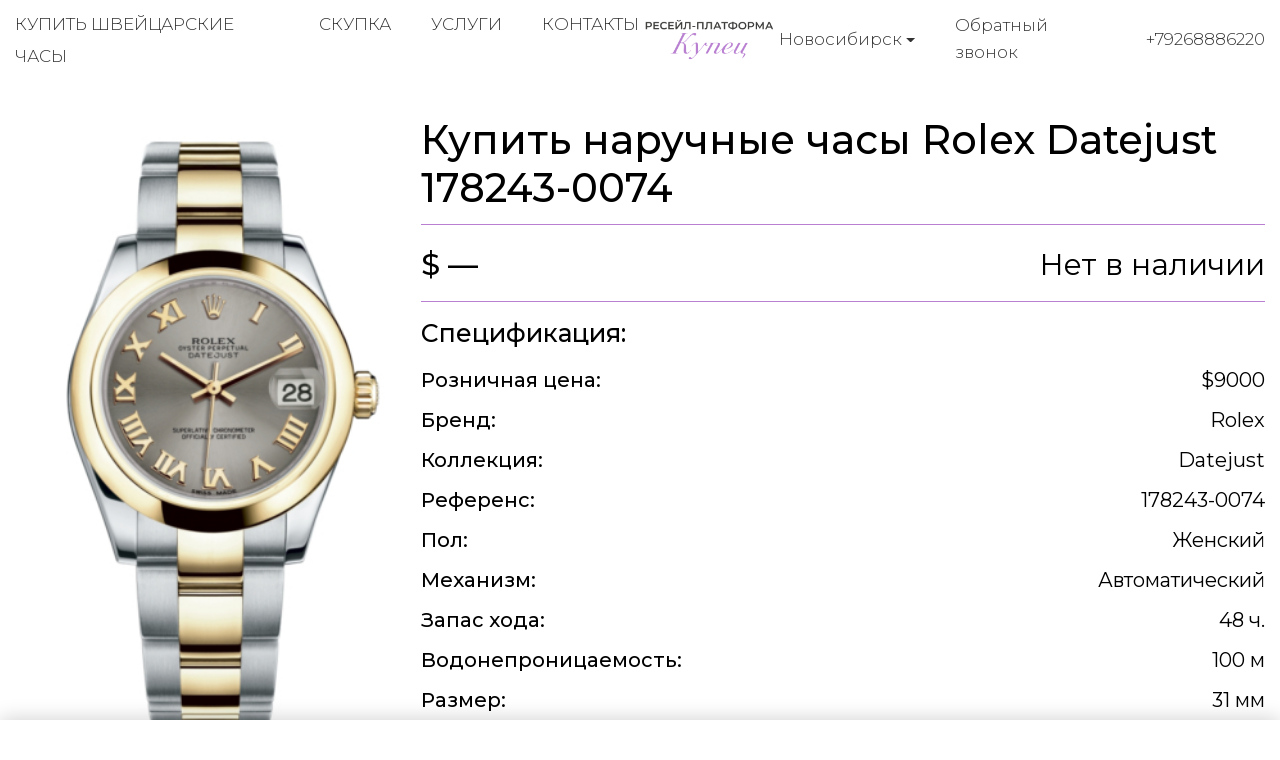

--- FILE ---
content_type: image/svg+xml
request_url: https://kupec-novosibirsk.ru/static/kupec/images/phone.svg
body_size: 401
content:
<?xml version="1.0" encoding="UTF-8" standalone="no"?>
<svg xmlns="http://www.w3.org/2000/svg" viewBox="0 0 128 128" width="36" height="36">
<path style="fill:#b980d1" d="m24.622 38.431c1.808-5.4099 9.0224-12.62 14.436-14.431l15.039 21.041-7.8251 11.43c1.801 5.4199 5.409 9.0298 10.823 14.43 5.413 5.4199 9.0211 9.0298 14.434 10.83l11.432-7.8298 21.038 15.05c-1.8 5.4099-9.0201 12.62-14.43 14.43-10.817 3.5999-27.061-9.0198-41.496-23.45-14.429-14.43-27.058-30.669-23.451-41.499z" />
</svg>
